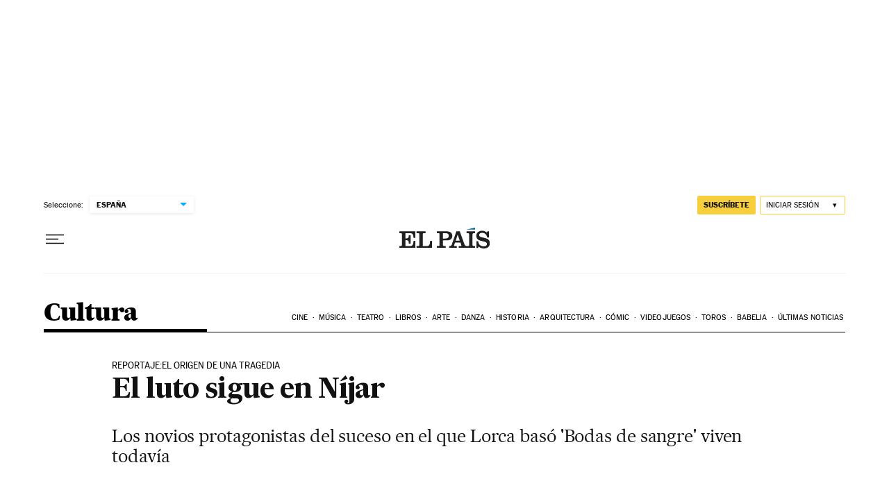

--- FILE ---
content_type: text/plain; charset=utf-8
request_url: https://elpais.com/suscripciones/muro/articulo/ep-articulo-registro/?outputType=clean&_website=el-pais
body_size: 537
content:
<div class="a_r _cf" id="ctn_premium_article"><h3 class="a_r_e">Regístrate gratis para seguir leyendo</h3><div class="a_r_ts">Si tienes cuenta en EL PAÍS, puedes utilizarla para identificarte</div><div class="a_r_b"><a class="btn btn-7" href="https://elpais.com/subscriptions/#/sign-in?prod=REGCRART&amp;o=cerrado&amp;prm=signwall_articulo_login_el-pais&amp;backURL=https%3A%2F%2Felpais.com%2Fsuscripciones%2Fmuro%2Farticulo%2Fep-articulo-registro%2F%3FoutputType%3Dclean" data-link-am="https://elpais.com/subscriptions/#/sign-in?prod=REGCRART&amp;o=cerradoam&amp;prm=signwall_articulo_login_el-pais-america&amp;backURL=https%3A%2F%2Felpais.com%2Fsuscripciones%2Fmuro%2Farticulo%2Fep-articulo-registro%2F%3FoutputType%3Dclean" data-link-mx="https://elpais.com/subscriptions/#/sign-in?prod=REGCRARTMX&amp;o=cerradomx&amp;prm=signwall_articulo_login_el-pais-mexico&amp;backURL=https%3A%2F%2Felpais.com%2Fsuscripciones%2Fmuro%2Farticulo%2Fep-articulo-registro%2F%3FoutputType%3Dclean" data-link-co="https://elpais.com/subscriptions/#/sign-in?prod=REGCRARTCLB&amp;o=cerradoclb&amp;prm=signwall_articulo_login_el-pais&amp;backURL=https%3A%2F%2Felpais.com%2Fsuscripciones%2Fmuro%2Farticulo%2Fep-articulo-registro%2F%3FoutputType%3Dclean" data-link-ar="https://elpais.com/subscriptions/#/sign-in?prod=REGCRART&amp;o=cerrado&amp;prm=signwall_articulo_login_el-pais&amp;backURL=https%3A%2F%2Felpais.com%2Fsuscripciones%2Fmuro%2Farticulo%2Fep-articulo-registro%2F%3FoutputType%3Dclean" data-link-cl="https://elpais.com/subscriptions/#/sign-in?prod=REGCRARTCHILE&amp;o=cerradochile&amp;prm=signwall_articulo_login_el-pais&amp;backURL=https%3A%2F%2Felpais.com%2Fsuscripciones%2Fmuro%2Farticulo%2Fep-articulo-registro%2F%3FoutputType%3Dclean">INICIA SESIÓN</a><a class="btn btn-6" href="https://elpais.com/subscriptions/#/register?prod=REGCRART&amp;o=cerrado&amp;prm=signwall_articulo_registro_el-pais&amp;backURL=https%3A%2F%2Felpais.com%2Fsuscripciones%2Fmuro%2Farticulo%2Fep-articulo-registro%2F%3FoutputType%3Dclean" data-link-am="https://elpais.com/subscriptions/#/register?prod=REGCRART&amp;o=cerradoam&amp;prm=signwall_articulo_registro_el-pais-america&amp;backURL=https%3A%2F%2Felpais.com%2Fsuscripciones%2Fmuro%2Farticulo%2Fep-articulo-registro%2F%3FoutputType%3Dclean" data-link-mx="https://elpais.com/subscriptions/#/register?prod=REGCRARTMX&amp;o=cerradomx&amp;prm=signwall_articulo_registro_el-pais-mexico&amp;backURL=https%3A%2F%2Felpais.com%2Fsuscripciones%2Fmuro%2Farticulo%2Fep-articulo-registro%2F%3FoutputType%3Dclean" data-link-co="https://elpais.com/subscriptions/#/register?prod=REGCRARTCLB&amp;o=cerradoclb&amp;prm=signwall_articulo_registro_el-pais&amp;backURL=https%3A%2F%2Felpais.com%2Fsuscripciones%2Fmuro%2Farticulo%2Fep-articulo-registro%2F%3FoutputType%3Dclean" data-link-ar="https://elpais.com/subscriptions/#/register?prod=REGCRART&amp;o=cerrado&amp;prm=signwall_articulo_registro_el-pais&amp;backURL=https%3A%2F%2Felpais.com%2Fsuscripciones%2Fmuro%2Farticulo%2Fep-articulo-registro%2F%3FoutputType%3Dclean" data-link-cl="https://elpais.com/subscriptions/#/register?prod=REGCRARTCHILE&amp;o=cerradochile&amp;prm=signwall_articulo_registro_el-pais&amp;backURL=https%3A%2F%2Felpais.com%2Fsuscripciones%2Fmuro%2Farticulo%2Fep-articulo-registro%2F%3FoutputType%3Dclean">REGÍSTRATE</a></div><div class="a_r_ti _df _jc-c"><p id="btn_close_regis"><a class="button | flex align_items_center border-box" href="https://elpais.com/suscripciones/#/campaign?prod=SUSDIGCRART&amp;o=cerrado&amp;prm=signwall_articulo_landing_el-pais&amp;backURL=https%3A%2F%2Felpais.com%2Fsuscripciones%2Fmuro%2Farticulo%2Fep-articulo-registro%2F%3FoutputType%3Dclean" data-link-am="https://elpais.com/suscripciones/america/#/campaign?prod=SUSDIGCRARTAM&amp;o=cerradoam&amp;prm=signwall_articulo_landing_el-pais-america&amp;backURL=https%3A%2F%2Felpais.com%2Fsuscripciones%2Fmuro%2Farticulo%2Fep-articulo-registro%2F%3FoutputType%3Dclean" data-link-mx="https://elpais.com/suscripciones/america/#/campaign?prod=SUSDIGMX&amp;o=cerradomx&amp;prm=signwall_articulo_landing_el-pais-mexico&amp;backURL=https%3A%2F%2Felpais.com%2Fsuscripciones%2Fmuro%2Farticulo%2Fep-articulo-registro%2F%3FoutputType%3Dclean" data-link-co="https://elpais.com/suscripciones/america/#/campaign?prod=SUSDIGCOL&amp;o=cerradoclb&amp;prm=signwall_articulo_landing_el-pais&amp;backURL=https%3A%2F%2Felpais.com%2Fsuscripciones%2Fmuro%2Farticulo%2Fep-articulo-registro%2F%3FoutputType%3Dclean" data-link-ar="https://elpais.com/suscripciones/america/#/campaign?prod=SUSDIGCRARTAR&amp;o=cerrado&amp;prm=signwall_articulo_landing_el-pais&amp;backURL=https%3A%2F%2Felpais.com%2Fsuscripciones%2Fmuro%2Farticulo%2Fep-articulo-registro%2F%3FoutputType%3Dclean" data-link-cl="https://elpais.com/suscripciones/america/#/campaign?prod=SUSDIGCHILE&amp;o=cerradochile&amp;prm=signwall_articulo_landing_el-pais&amp;backURL=https%3A%2F%2Felpais.com%2Fsuscripciones%2Fmuro%2Farticulo%2Fep-articulo-registro%2F%3FoutputType%3Dclean" data-ctn-subscription="">O suscríbete para leer sin límites</a></p></div></div><div class="a_b_wall _dn">_</div>

--- FILE ---
content_type: application/javascript; charset=utf-8
request_url: https://fundingchoicesmessages.google.com/f/AGSKWxXsZq72sq3pCkP5zYFUPX6RVA0WMA_XPx5-ecG2TBUWgTXMbKNBzS2u33R1d6IGIFG0hb_KQD_HEVQUSXsgMiNnux-72wvrCNDp_ZXtXS62sE58EkCC9nQNKRNx_0YwF_BFWnMZ7ffMCOS0AB2aRW9UQISXMxa8oaZmECDQOArs1GmPaWeUOqHmbYqp/_/advert?_ads/css//adverfisement2._ad_slot//ads/banner-
body_size: -1288
content:
window['9be3a528-c5cf-4dd8-9d0c-ce1f05012972'] = true;